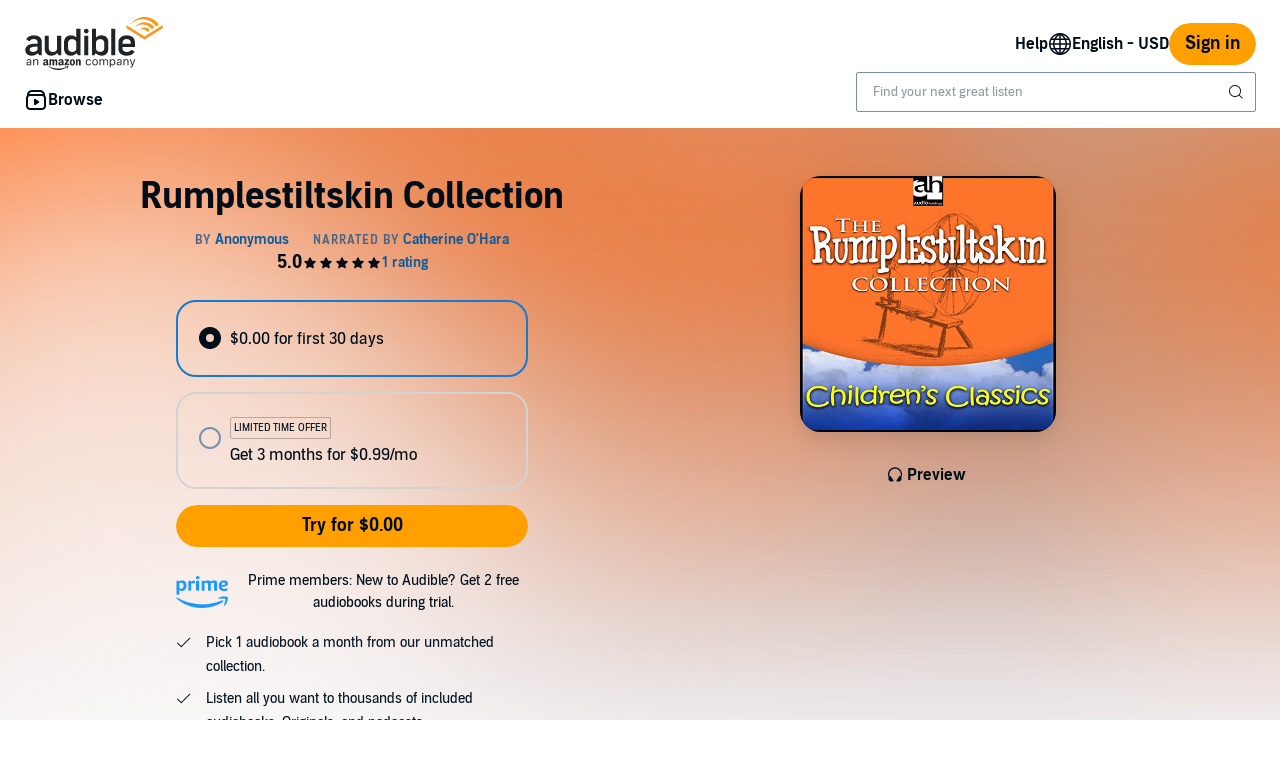

--- FILE ---
content_type: text/css
request_url: https://m.media-amazon.com/images/I/21LOsTtnjYL.css?AUIClients/AudibleWebNavigationAssets
body_size: 1151
content:
.bc-pub-clear-right{clear:right}.bc-list-horizontal.navigation-list-no-horizontal-spacing>li{margin:0}.navigation-cursor-hand{cursor:pointer}.overrideLinkStyle a{color:#000;white-space:nowrap}.overrideLinkStyle a:hover{color:#000}.adbl-nav-credit-column-wrapper{display:flex;flex-direction:row}.adbl-nav-credit-column-label{flex-grow:1}.adbl-nav-credit-column-value{align-self:flex-end;flex-grow:1;text-align:right;white-space:nowrap}.adbl-nav-notification-dot{display:inline-block;width:8px;height:8px;margin-bottom:1px;border-radius:50%;background-color:#FFA000}.adbl-nav-credit-warning-wrapper{display:flex;flex-direction:row}.navigation-add-to-home-screen-popover{position:fixed;z-index:99999;left:0;bottom:0;width:100%}.navigation-add-to-home-screen-popover .bc-popover-inner{position:relative;margin:0 10px;overflow:hidden}.navigation-add-to-home-screen-popover .navigation-add-to-home-screen-popover-close-button{padding:10px;margin-top:-10px;margin-right:-10px}.navigation-add-to-home-screen-popover .navigation-add-to-home-screen-popover-body img{display:inline-block;margin:-5px 2px;max-height:22px}.navigation-popover-padding-mini .bc-popover-inner{padding:10px}.navigation-header-cart{position:relative}.navigation-header-cart-count{display:inline-block;position:relative;top:-6px;margin-left:-2px;background-color:#ffad24;color:#010E19;border-radius:9px;font-size:12px;line-height:12px;min-width:18px;padding:3px;text-align:center}.navigation-header-cart-count.bc-hidden{display:none}.navigation-header-popover{min-width:180px}.navigation-header-popover .navigation-header-popover-dropdown .bc-icon{background-color:transparent}.navigation-header-popover-dropdown{width:310px}.navigation-header-popover-dropdown-heading{cursor:pointer;display:flex;align-items:center}.navigation-header-popover-dropdown-radio .bc-label-wrapper{padding:0}.navigation-header-popover-dropdown-divider{margin-left:-24px;margin-right:-24px}.bc-popover.navigation-header-popover .bc-popover-inner{padding:0}.navigation-header-popover-column-group{float:left;clear:none}.navigation-header-popover-column{float:left;width:187px}.navigation-header-popover-column.navigation-header-popover-column-image{width:auto}.bc-trigger-popover:hover~.navigation-header-popover,.navigation-header-popover:hover{display:block;visibility:visible}body:not(.navigation-initialized) .navigation-header-popover .bc-popover-beak{display:none}body:not(.navigation-initialized) .navigation-header-popover-column-wrapper{display:flex}body:not(.navigation-initialized) .navigation-header-popover-column-group{flex:1}a.navigation-dont-underline-on-hover:hover{text-decoration:none}a.navigation-dont-underline-on-hover:hover .navigation-do-underline-on-hover{text-decoration:underline}.navigation-header-logo{position:absolute;bottom:-40px;left:0}.navigation-header-logo.light-logo{display:unset}.navigation-header-logo.dark-logo{display:none}.navigation-header-search-wrapper{width:235px}.navigation-header-overlay.navigation-header-wrapper-outer{height:0;overflow:visible;position:relative;z-index:9999}.navigation-header-overlay .navigation-header-wrapper-inner{display:inline-block;width:100%}.bc-palette-inverse .navigation-header-wrapper-outer .bc-input{color:#FFF;background-color:rgba(180,180,180,.3);border:none}.bc-palette-inverse .navigation-header-wrapper-outer .bc-input::placeholder{color:#FFF}.navigation-image-modal-content.bc-modal-content{max-width:100%;position:relative;min-width:0}.navigation-image-modal-content.bc-modal-content .navigation-image-modal-close{position:absolute;z-index:999;top:0;right:0;cursor:pointer;padding:15px;background-color:rgba(255,255,255,.4)}.navigation-image-modal-content.bc-modal-content .navigation-image-modal-close:hover{background-color:rgba(255,255,255,.6)}.skip-links-wrapper-span{width:10%;margin-left:20%}.skip-links{clip:rect(0,0,0,0);position:absolute}.skip-links:focus{margin-top:1%;clip:auto;position:static}.skip-links~i{visibility:hidden}.skip-links:focus~i{visibility:visible}.search-widget-dark #search-bar-widget{border-color:#93ACCD;background-color:#102133}.search-widget-light #search-bar-widget{border-color:#4A6687;border-width:2px;background-color:#F1F7FE}.search-widget-dark #search-bar-widget::placeholder,.search-widget-dark .bc-autocomplete-icon::before{color:#93ACCD}.search-widget-light #search-bar-widget::placeholder,.search-widget-light .bc-autocomplete-icon::before{color:#4A6687}.search-widget-dark .bc-autocomplete-suggestions-wrapper{border-color:#93ACCD;background-color:#102133}.search-widget-light .bc-autocomplete-suggestions-wrapper{border-color:#4A6687}#search-bar-widget-section .search-widget-heading-text{font-style:normal;font-weight:700}.adbl-page.desktop #search-bar-widget-section .search-widget-heading-text{font-size:36px;line-height:42px}.adbl-page.mobile #search-bar-widget-section .search-widget-heading-text{font-size:24px;line-height:32px}#search-bar-widget-section .search-widget-subheading-text{font-style:normal;font-weight:400;font-size:16px;line-height:22px}#search-bar-widget-section .search-widget-subheading-text-dark{color:#DAE9F9}#search-bar-widget-section .search-widget-subheading-text-light{color:#010E19}